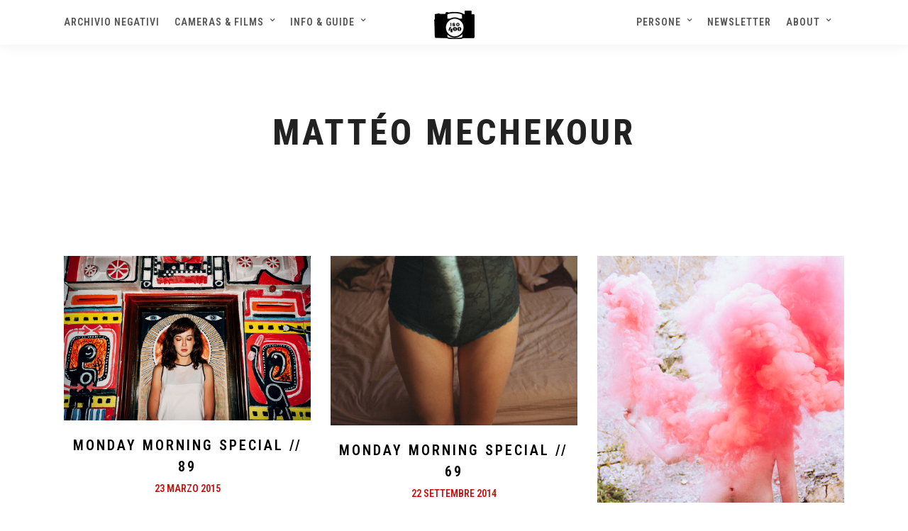

--- FILE ---
content_type: text/html; charset=UTF-8
request_url: https://www.iso400.it/tag/matteo-mechekour/
body_size: 14979
content:
<!DOCTYPE html>
<html lang="it-IT"  data-menu="centeralogo">
<head>

<link rel="profile" href="https://gmpg.org/xfn/11" />
<link rel="pingback" href="https://www.iso400.it/xmlrpc.php" />

			<link rel="shortcut icon" href="https://www.iso400.it/wp-content/uploads/2023/06/logo-iso400.png" />
 

			<script type="text/javascript" class="_iub_cs_skip">
				var _iub = _iub || {};
				_iub.csConfiguration = _iub.csConfiguration || {};
				_iub.csConfiguration.siteId = "2886899";
				_iub.csConfiguration.cookiePolicyId = "66368867";
			</script>
			<script class="_iub_cs_skip" src="https://cs.iubenda.com/sync/2886899.js"></script>
			<title>Mattéo Mechekour &#8211; Iso400 | Flea Found Photos</title>
<meta name='robots' content='max-image-preview:large' />
	<style>img:is([sizes="auto" i], [sizes^="auto," i]) { contain-intrinsic-size: 3000px 1500px }</style>
	<link rel='dns-prefetch' href='//cdn.iubenda.com' />
<link rel='dns-prefetch' href='//www.googletagmanager.com' />
<link rel='dns-prefetch' href='//fonts.googleapis.com' />
<link rel="alternate" type="application/rss+xml" title="Iso400 | Flea Found Photos &raquo; Feed" href="https://www.iso400.it/feed/" />
<link rel="alternate" type="application/rss+xml" title="Iso400 | Flea Found Photos &raquo; Feed dei commenti" href="https://www.iso400.it/comments/feed/" />
<meta charset="UTF-8" /><meta name="viewport" content="width=device-width, initial-scale=1, maximum-scale=1" /><meta name="format-detection" content="telephone=no"><link rel="alternate" type="application/rss+xml" title="Iso400 | Flea Found Photos &raquo; Mattéo Mechekour Feed del tag" href="https://www.iso400.it/tag/matteo-mechekour/feed/" />
<script type="text/javascript">
/* <![CDATA[ */
window._wpemojiSettings = {"baseUrl":"https:\/\/s.w.org\/images\/core\/emoji\/16.0.1\/72x72\/","ext":".png","svgUrl":"https:\/\/s.w.org\/images\/core\/emoji\/16.0.1\/svg\/","svgExt":".svg","source":{"concatemoji":"https:\/\/www.iso400.it\/wp-includes\/js\/wp-emoji-release.min.js"}};
/*! This file is auto-generated */
!function(s,n){var o,i,e;function c(e){try{var t={supportTests:e,timestamp:(new Date).valueOf()};sessionStorage.setItem(o,JSON.stringify(t))}catch(e){}}function p(e,t,n){e.clearRect(0,0,e.canvas.width,e.canvas.height),e.fillText(t,0,0);var t=new Uint32Array(e.getImageData(0,0,e.canvas.width,e.canvas.height).data),a=(e.clearRect(0,0,e.canvas.width,e.canvas.height),e.fillText(n,0,0),new Uint32Array(e.getImageData(0,0,e.canvas.width,e.canvas.height).data));return t.every(function(e,t){return e===a[t]})}function u(e,t){e.clearRect(0,0,e.canvas.width,e.canvas.height),e.fillText(t,0,0);for(var n=e.getImageData(16,16,1,1),a=0;a<n.data.length;a++)if(0!==n.data[a])return!1;return!0}function f(e,t,n,a){switch(t){case"flag":return n(e,"\ud83c\udff3\ufe0f\u200d\u26a7\ufe0f","\ud83c\udff3\ufe0f\u200b\u26a7\ufe0f")?!1:!n(e,"\ud83c\udde8\ud83c\uddf6","\ud83c\udde8\u200b\ud83c\uddf6")&&!n(e,"\ud83c\udff4\udb40\udc67\udb40\udc62\udb40\udc65\udb40\udc6e\udb40\udc67\udb40\udc7f","\ud83c\udff4\u200b\udb40\udc67\u200b\udb40\udc62\u200b\udb40\udc65\u200b\udb40\udc6e\u200b\udb40\udc67\u200b\udb40\udc7f");case"emoji":return!a(e,"\ud83e\udedf")}return!1}function g(e,t,n,a){var r="undefined"!=typeof WorkerGlobalScope&&self instanceof WorkerGlobalScope?new OffscreenCanvas(300,150):s.createElement("canvas"),o=r.getContext("2d",{willReadFrequently:!0}),i=(o.textBaseline="top",o.font="600 32px Arial",{});return e.forEach(function(e){i[e]=t(o,e,n,a)}),i}function t(e){var t=s.createElement("script");t.src=e,t.defer=!0,s.head.appendChild(t)}"undefined"!=typeof Promise&&(o="wpEmojiSettingsSupports",i=["flag","emoji"],n.supports={everything:!0,everythingExceptFlag:!0},e=new Promise(function(e){s.addEventListener("DOMContentLoaded",e,{once:!0})}),new Promise(function(t){var n=function(){try{var e=JSON.parse(sessionStorage.getItem(o));if("object"==typeof e&&"number"==typeof e.timestamp&&(new Date).valueOf()<e.timestamp+604800&&"object"==typeof e.supportTests)return e.supportTests}catch(e){}return null}();if(!n){if("undefined"!=typeof Worker&&"undefined"!=typeof OffscreenCanvas&&"undefined"!=typeof URL&&URL.createObjectURL&&"undefined"!=typeof Blob)try{var e="postMessage("+g.toString()+"("+[JSON.stringify(i),f.toString(),p.toString(),u.toString()].join(",")+"));",a=new Blob([e],{type:"text/javascript"}),r=new Worker(URL.createObjectURL(a),{name:"wpTestEmojiSupports"});return void(r.onmessage=function(e){c(n=e.data),r.terminate(),t(n)})}catch(e){}c(n=g(i,f,p,u))}t(n)}).then(function(e){for(var t in e)n.supports[t]=e[t],n.supports.everything=n.supports.everything&&n.supports[t],"flag"!==t&&(n.supports.everythingExceptFlag=n.supports.everythingExceptFlag&&n.supports[t]);n.supports.everythingExceptFlag=n.supports.everythingExceptFlag&&!n.supports.flag,n.DOMReady=!1,n.readyCallback=function(){n.DOMReady=!0}}).then(function(){return e}).then(function(){var e;n.supports.everything||(n.readyCallback(),(e=n.source||{}).concatemoji?t(e.concatemoji):e.wpemoji&&e.twemoji&&(t(e.twemoji),t(e.wpemoji)))}))}((window,document),window._wpemojiSettings);
/* ]]> */
</script>
<link rel='stylesheet' id='sc-style-css' href='https://www.iso400.it/wp-content/plugins/shortcodes-indep/css/sc-style.css' type='text/css' media='all' />
<style id='wp-emoji-styles-inline-css' type='text/css'>

	img.wp-smiley, img.emoji {
		display: inline !important;
		border: none !important;
		box-shadow: none !important;
		height: 1em !important;
		width: 1em !important;
		margin: 0 0.07em !important;
		vertical-align: -0.1em !important;
		background: none !important;
		padding: 0 !important;
	}
</style>
<link rel='stylesheet' id='wp-block-library-css' href='https://www.iso400.it/wp-includes/css/dist/block-library/style.min.css' type='text/css' media='all' />
<style id='classic-theme-styles-inline-css' type='text/css'>
/*! This file is auto-generated */
.wp-block-button__link{color:#fff;background-color:#32373c;border-radius:9999px;box-shadow:none;text-decoration:none;padding:calc(.667em + 2px) calc(1.333em + 2px);font-size:1.125em}.wp-block-file__button{background:#32373c;color:#fff;text-decoration:none}
</style>
<style id='global-styles-inline-css' type='text/css'>
:root{--wp--preset--aspect-ratio--square: 1;--wp--preset--aspect-ratio--4-3: 4/3;--wp--preset--aspect-ratio--3-4: 3/4;--wp--preset--aspect-ratio--3-2: 3/2;--wp--preset--aspect-ratio--2-3: 2/3;--wp--preset--aspect-ratio--16-9: 16/9;--wp--preset--aspect-ratio--9-16: 9/16;--wp--preset--color--black: #000000;--wp--preset--color--cyan-bluish-gray: #abb8c3;--wp--preset--color--white: #ffffff;--wp--preset--color--pale-pink: #f78da7;--wp--preset--color--vivid-red: #cf2e2e;--wp--preset--color--luminous-vivid-orange: #ff6900;--wp--preset--color--luminous-vivid-amber: #fcb900;--wp--preset--color--light-green-cyan: #7bdcb5;--wp--preset--color--vivid-green-cyan: #00d084;--wp--preset--color--pale-cyan-blue: #8ed1fc;--wp--preset--color--vivid-cyan-blue: #0693e3;--wp--preset--color--vivid-purple: #9b51e0;--wp--preset--gradient--vivid-cyan-blue-to-vivid-purple: linear-gradient(135deg,rgba(6,147,227,1) 0%,rgb(155,81,224) 100%);--wp--preset--gradient--light-green-cyan-to-vivid-green-cyan: linear-gradient(135deg,rgb(122,220,180) 0%,rgb(0,208,130) 100%);--wp--preset--gradient--luminous-vivid-amber-to-luminous-vivid-orange: linear-gradient(135deg,rgba(252,185,0,1) 0%,rgba(255,105,0,1) 100%);--wp--preset--gradient--luminous-vivid-orange-to-vivid-red: linear-gradient(135deg,rgba(255,105,0,1) 0%,rgb(207,46,46) 100%);--wp--preset--gradient--very-light-gray-to-cyan-bluish-gray: linear-gradient(135deg,rgb(238,238,238) 0%,rgb(169,184,195) 100%);--wp--preset--gradient--cool-to-warm-spectrum: linear-gradient(135deg,rgb(74,234,220) 0%,rgb(151,120,209) 20%,rgb(207,42,186) 40%,rgb(238,44,130) 60%,rgb(251,105,98) 80%,rgb(254,248,76) 100%);--wp--preset--gradient--blush-light-purple: linear-gradient(135deg,rgb(255,206,236) 0%,rgb(152,150,240) 100%);--wp--preset--gradient--blush-bordeaux: linear-gradient(135deg,rgb(254,205,165) 0%,rgb(254,45,45) 50%,rgb(107,0,62) 100%);--wp--preset--gradient--luminous-dusk: linear-gradient(135deg,rgb(255,203,112) 0%,rgb(199,81,192) 50%,rgb(65,88,208) 100%);--wp--preset--gradient--pale-ocean: linear-gradient(135deg,rgb(255,245,203) 0%,rgb(182,227,212) 50%,rgb(51,167,181) 100%);--wp--preset--gradient--electric-grass: linear-gradient(135deg,rgb(202,248,128) 0%,rgb(113,206,126) 100%);--wp--preset--gradient--midnight: linear-gradient(135deg,rgb(2,3,129) 0%,rgb(40,116,252) 100%);--wp--preset--font-size--small: 13px;--wp--preset--font-size--medium: 20px;--wp--preset--font-size--large: 36px;--wp--preset--font-size--x-large: 42px;--wp--preset--spacing--20: 0.44rem;--wp--preset--spacing--30: 0.67rem;--wp--preset--spacing--40: 1rem;--wp--preset--spacing--50: 1.5rem;--wp--preset--spacing--60: 2.25rem;--wp--preset--spacing--70: 3.38rem;--wp--preset--spacing--80: 5.06rem;--wp--preset--shadow--natural: 6px 6px 9px rgba(0, 0, 0, 0.2);--wp--preset--shadow--deep: 12px 12px 50px rgba(0, 0, 0, 0.4);--wp--preset--shadow--sharp: 6px 6px 0px rgba(0, 0, 0, 0.2);--wp--preset--shadow--outlined: 6px 6px 0px -3px rgba(255, 255, 255, 1), 6px 6px rgba(0, 0, 0, 1);--wp--preset--shadow--crisp: 6px 6px 0px rgba(0, 0, 0, 1);}:where(.is-layout-flex){gap: 0.5em;}:where(.is-layout-grid){gap: 0.5em;}body .is-layout-flex{display: flex;}.is-layout-flex{flex-wrap: wrap;align-items: center;}.is-layout-flex > :is(*, div){margin: 0;}body .is-layout-grid{display: grid;}.is-layout-grid > :is(*, div){margin: 0;}:where(.wp-block-columns.is-layout-flex){gap: 2em;}:where(.wp-block-columns.is-layout-grid){gap: 2em;}:where(.wp-block-post-template.is-layout-flex){gap: 1.25em;}:where(.wp-block-post-template.is-layout-grid){gap: 1.25em;}.has-black-color{color: var(--wp--preset--color--black) !important;}.has-cyan-bluish-gray-color{color: var(--wp--preset--color--cyan-bluish-gray) !important;}.has-white-color{color: var(--wp--preset--color--white) !important;}.has-pale-pink-color{color: var(--wp--preset--color--pale-pink) !important;}.has-vivid-red-color{color: var(--wp--preset--color--vivid-red) !important;}.has-luminous-vivid-orange-color{color: var(--wp--preset--color--luminous-vivid-orange) !important;}.has-luminous-vivid-amber-color{color: var(--wp--preset--color--luminous-vivid-amber) !important;}.has-light-green-cyan-color{color: var(--wp--preset--color--light-green-cyan) !important;}.has-vivid-green-cyan-color{color: var(--wp--preset--color--vivid-green-cyan) !important;}.has-pale-cyan-blue-color{color: var(--wp--preset--color--pale-cyan-blue) !important;}.has-vivid-cyan-blue-color{color: var(--wp--preset--color--vivid-cyan-blue) !important;}.has-vivid-purple-color{color: var(--wp--preset--color--vivid-purple) !important;}.has-black-background-color{background-color: var(--wp--preset--color--black) !important;}.has-cyan-bluish-gray-background-color{background-color: var(--wp--preset--color--cyan-bluish-gray) !important;}.has-white-background-color{background-color: var(--wp--preset--color--white) !important;}.has-pale-pink-background-color{background-color: var(--wp--preset--color--pale-pink) !important;}.has-vivid-red-background-color{background-color: var(--wp--preset--color--vivid-red) !important;}.has-luminous-vivid-orange-background-color{background-color: var(--wp--preset--color--luminous-vivid-orange) !important;}.has-luminous-vivid-amber-background-color{background-color: var(--wp--preset--color--luminous-vivid-amber) !important;}.has-light-green-cyan-background-color{background-color: var(--wp--preset--color--light-green-cyan) !important;}.has-vivid-green-cyan-background-color{background-color: var(--wp--preset--color--vivid-green-cyan) !important;}.has-pale-cyan-blue-background-color{background-color: var(--wp--preset--color--pale-cyan-blue) !important;}.has-vivid-cyan-blue-background-color{background-color: var(--wp--preset--color--vivid-cyan-blue) !important;}.has-vivid-purple-background-color{background-color: var(--wp--preset--color--vivid-purple) !important;}.has-black-border-color{border-color: var(--wp--preset--color--black) !important;}.has-cyan-bluish-gray-border-color{border-color: var(--wp--preset--color--cyan-bluish-gray) !important;}.has-white-border-color{border-color: var(--wp--preset--color--white) !important;}.has-pale-pink-border-color{border-color: var(--wp--preset--color--pale-pink) !important;}.has-vivid-red-border-color{border-color: var(--wp--preset--color--vivid-red) !important;}.has-luminous-vivid-orange-border-color{border-color: var(--wp--preset--color--luminous-vivid-orange) !important;}.has-luminous-vivid-amber-border-color{border-color: var(--wp--preset--color--luminous-vivid-amber) !important;}.has-light-green-cyan-border-color{border-color: var(--wp--preset--color--light-green-cyan) !important;}.has-vivid-green-cyan-border-color{border-color: var(--wp--preset--color--vivid-green-cyan) !important;}.has-pale-cyan-blue-border-color{border-color: var(--wp--preset--color--pale-cyan-blue) !important;}.has-vivid-cyan-blue-border-color{border-color: var(--wp--preset--color--vivid-cyan-blue) !important;}.has-vivid-purple-border-color{border-color: var(--wp--preset--color--vivid-purple) !important;}.has-vivid-cyan-blue-to-vivid-purple-gradient-background{background: var(--wp--preset--gradient--vivid-cyan-blue-to-vivid-purple) !important;}.has-light-green-cyan-to-vivid-green-cyan-gradient-background{background: var(--wp--preset--gradient--light-green-cyan-to-vivid-green-cyan) !important;}.has-luminous-vivid-amber-to-luminous-vivid-orange-gradient-background{background: var(--wp--preset--gradient--luminous-vivid-amber-to-luminous-vivid-orange) !important;}.has-luminous-vivid-orange-to-vivid-red-gradient-background{background: var(--wp--preset--gradient--luminous-vivid-orange-to-vivid-red) !important;}.has-very-light-gray-to-cyan-bluish-gray-gradient-background{background: var(--wp--preset--gradient--very-light-gray-to-cyan-bluish-gray) !important;}.has-cool-to-warm-spectrum-gradient-background{background: var(--wp--preset--gradient--cool-to-warm-spectrum) !important;}.has-blush-light-purple-gradient-background{background: var(--wp--preset--gradient--blush-light-purple) !important;}.has-blush-bordeaux-gradient-background{background: var(--wp--preset--gradient--blush-bordeaux) !important;}.has-luminous-dusk-gradient-background{background: var(--wp--preset--gradient--luminous-dusk) !important;}.has-pale-ocean-gradient-background{background: var(--wp--preset--gradient--pale-ocean) !important;}.has-electric-grass-gradient-background{background: var(--wp--preset--gradient--electric-grass) !important;}.has-midnight-gradient-background{background: var(--wp--preset--gradient--midnight) !important;}.has-small-font-size{font-size: var(--wp--preset--font-size--small) !important;}.has-medium-font-size{font-size: var(--wp--preset--font-size--medium) !important;}.has-large-font-size{font-size: var(--wp--preset--font-size--large) !important;}.has-x-large-font-size{font-size: var(--wp--preset--font-size--x-large) !important;}
:where(.wp-block-post-template.is-layout-flex){gap: 1.25em;}:where(.wp-block-post-template.is-layout-grid){gap: 1.25em;}
:where(.wp-block-columns.is-layout-flex){gap: 2em;}:where(.wp-block-columns.is-layout-grid){gap: 2em;}
:root :where(.wp-block-pullquote){font-size: 1.5em;line-height: 1.6;}
</style>
<link rel='stylesheet' id='contact-form-7-css' href='https://www.iso400.it/wp-content/plugins/contact-form-7/includes/css/styles.css' type='text/css' media='all' />
<link rel='stylesheet' id='grandphotography-reset-css-css' href='https://www.iso400.it/wp-content/themes/grandphotography/css/reset.css' type='text/css' media='all' />
<link rel='stylesheet' id='grandphotography-wordpress-css-css' href='https://www.iso400.it/wp-content/themes/grandphotography/css/wordpress.css' type='text/css' media='all' />
<link rel='stylesheet' id='grandphotography-animation-css-css' href='https://www.iso400.it/wp-content/themes/grandphotography/css/animation.css' type='text/css' media='all' />
<link rel='stylesheet' id='ilightbox-css' href='https://www.iso400.it/wp-content/themes/grandphotography/css/ilightbox/ilightbox.css' type='text/css' media='all' />
<link rel='stylesheet' id='jquery-ui-css' href='https://www.iso400.it/wp-content/themes/grandphotography/css/jqueryui/custom.css' type='text/css' media='all' />
<link rel='stylesheet' id='mediaelement-css' href='https://www.iso400.it/wp-includes/js/mediaelement/mediaelementplayer-legacy.min.css' type='text/css' media='all' />
<link rel='stylesheet' id='flexslider-css' href='https://www.iso400.it/wp-content/themes/grandphotography/js/flexslider/flexslider.css' type='text/css' media='all' />
<link rel='stylesheet' id='tooltipster-css' href='https://www.iso400.it/wp-content/themes/grandphotography/css/tooltipster.css' type='text/css' media='all' />
<link rel='stylesheet' id='odometer-theme-css' href='https://www.iso400.it/wp-content/themes/grandphotography/css/odometer-theme-minimal.css' type='text/css' media='all' />
<link rel='stylesheet' id='grandphotography-screen-css' href='https://www.iso400.it/wp-content/themes/grandphotography/css/screen.css' type='text/css' media='all' />
<link rel='stylesheet' id='grandphotography-centeralogo-css' href='https://www.iso400.it/wp-content/themes/grandphotography/css/menus/centeralogo.css' type='text/css' media='all' />
<link rel='stylesheet' id='fontawesome-css' href='https://www.iso400.it/wp-content/themes/grandphotography/css/font-awesome.min.css' type='text/css' media='all' />
<link rel='stylesheet' id='grandphotography-script-custom-css-css' href='https://www.iso400.it/wp-admin/admin-ajax.php?action=grandphotography_custom_css' type='text/css' media='all' />
<link rel='stylesheet' id='grandphotography-childtheme-css' href='https://www.iso400.it/wp-content/themes/grandphotography/style.css' type='text/css' media='all' />
<link rel='stylesheet' id='meks_instagram-widget-styles-css' href='https://www.iso400.it/wp-content/plugins/meks-easy-instagram-widget/css/widget.css' type='text/css' media='all' />
<link rel='stylesheet' id='grandphotography-script-responsive-css-css' href='https://www.iso400.it/wp-content/themes/grandphotography/css/grid.css' type='text/css' media='all' />
<link rel='stylesheet' id='kirki_google_fonts-css' href='https://fonts.googleapis.com/css?family=Roboto%3A600%2C600%2C400%2C500%2C800%2C600%2C100%2C100italic%2C300%2C300italic%2Cregular%2Citalic%2C500%2C500italic%2C700%2C700italic%2C900%2C900italic%7CRoboto+Condensed%3A600%2C600%2C400%2C500%2C800%2C600%2C300%2C300italic%2Cregular%2Citalic%2C700%2C700italic&#038;subset' type='text/css' media='all' />
<link rel='stylesheet' id='kirki-styles-global-css' href='https://www.iso400.it/wp-content/themes/grandphotography/modules/kirki/assets/css/kirki-styles.css' type='text/css' media='all' />
<style id='kirki-styles-global-inline-css' type='text/css'>
body, input[type=text], input[type=email], input[type=url], input[type=password], textarea{font-family:Roboto, Helvetica, Arial, sans-serif;}body{font-size:14px;}h1, h2, h3, h4, h5, h6, h7, .post_quote_title, label, strong[itemprop="author"], #page_content_wrapper .posts.blog li a, .page_content_wrapper .posts.blog li a, .readmore, .post_detail.single_post, .page_tagline, #gallery_caption .tg_caption .tg_desc, #filter_selected, #autocomplete li strong{font-family:"Roboto Condensed", Helvetica, Arial, sans-serif;}h1, h2, h3, h4, h5, h6, h7, #autocomplete li strong{font-weight:600;letter-spacing:3px;}h1{font-size:34px;}h2{font-size:30px;}h3{font-size:26px;}h4{font-size:22px;}h5{font-size:18px;}h6{font-size:16px;}body, #wrapper, #page_content_wrapper.fixed, #gallery_lightbox h2, .slider_wrapper .gallery_image_caption h2, #body_loading_screen, h3#reply-title span, .overlay_gallery_wrapper, .progress_bar_holder, .pricing_wrapper_border, .pagination a, .pagination span, #captcha-wrap .text-box input, .flex-direction-nav a, #toTop, .blog_promo_title h6, #supersized li, #gallery_caption .tg_caption, #horizontal_gallery_wrapper .image_caption, #page_caption.hasbg .page_title_wrapper .page_title_inner{background-color:#ffffff;}#gallery_expand{border-bottom-color:#ffffff;}body, .pagination a, #gallery_lightbox h2, .slider_wrapper .gallery_image_caption h2, .post_info a, #page_content_wrapper.split #copyright, .page_content_wrapper.split #copyright, .ui-state-default a, .ui-state-default a:link, .ui-state-default a:visited{color:#4c4c4c;}::selection{background-color:#4c4c4c;}::-webkit-input-placeholder{color:#4c4c4c;}::-moz-placeholder{color:#4c4c4c;}:-ms-input-placeholder{color:#4c4c4c;}a, .post_detail.single_post, .post_info_cat{color:#cd0e0e;}.flex-control-paging li a.flex-active{background-color:#cd0e0e;border-color:#cd0e0e;}a:hover, a:active, .post_info_comment a i{color:#eaea23;}h1, h2, h3, h4, h5, h6, h7, pre, code, tt, blockquote, .post_header h5 a, .post_header h3 a, .post_header.grid h6 a, .post_header.fullwidth h4 a, .post_header h5 a, blockquote, .site_loading_logo_item i, .ppb_subtitle, .woocommerce .woocommerce-ordering select, .woocommerce #page_content_wrapper a.button, .woocommerce.columns-4 ul.products li.product a.add_to_cart_button, .woocommerce.columns-4 ul.products li.product a.add_to_cart_button:hover, .ui-accordion .ui-accordion-header a, .tabs .ui-state-active a, body.woocommerce div.product .woocommerce-tabs ul.tabs li.active a, body.woocommerce-page div.product .woocommerce-tabs ul.tabs li.active a, body.woocommerce #content div.product .woocommerce-tabs ul.tabs li.active a, body.woocommerce-page #content div.product .woocommerce-tabs ul.tabs li.active a, .woocommerce div.product .woocommerce-tabs ul.tabs li a, .post_header h5 a, .post_header h6 a, .flex-direction-nav a:before, #toTop, .social_share_button_wrapper .social_post_view .view_number, .social_share_button_wrapper .social_post_share_count .share_number, .portfolio_post_previous a, .portfolio_post_next a, #filter_selected, #autocomplete li strong{color:#000000;}body.page.page-template-gallery-archive-split-screen-php #fp-nav li .active span, body.tax-gallerycat #fp-nav li .active span, body.page.page-template-portfolio-fullscreen-split-screen-php #fp-nav li .active span, body.page.tax-portfolioset #fp-nav li .active span, body.page.page-template-gallery-archive-split-screen-php #fp-nav ul li a span, body.tax-gallerycat #fp-nav ul li a span, body.page.page-template-portfolio-fullscreen-split-screen-php #fp-nav ul li a span, body.page.tax-portfolioset #fp-nav ul li a span{background-color:#000000;}#social_share_wrapper, hr, #social_share_wrapper, .post.type-post, #page_content_wrapper .sidebar .content .sidebar_widget li h2.widgettitle, h2.widgettitle, h5.widgettitle, .comment .right, .widget_tag_cloud div a, .meta-tags a, .tag_cloud a, #footer, #post_more_wrapper, .woocommerce ul.products li.product, .woocommerce-page ul.products li.product, .woocommerce ul.products li.product .price, .woocommerce-page ul.products li.product .price, #page_content_wrapper .inner .sidebar_content, #page_content_wrapper .inner .sidebar_content.left_sidebar, .ajax_close, .ajax_next, .ajax_prev, .portfolio_next, .portfolio_prev, .portfolio_next_prev_wrapper.video .portfolio_prev, .portfolio_next_prev_wrapper.video .portfolio_next, .separated, .blog_next_prev_wrapper, #post_more_wrapper h5, #ajax_portfolio_wrapper.hidding, #ajax_portfolio_wrapper.visible, .tabs.vertical .ui-tabs-panel, .ui-tabs.vertical.right .ui-tabs-nav li, .woocommerce div.product .woocommerce-tabs ul.tabs li, .woocommerce #content div.product .woocommerce-tabs ul.tabs li, .woocommerce-page div.product .woocommerce-tabs ul.tabs li, .woocommerce-page #content div.product .woocommerce-tabs ul.tabs li, .woocommerce div.product .woocommerce-tabs .panel, .woocommerce-page div.product .woocommerce-tabs .panel, .woocommerce #content div.product .woocommerce-tabs .panel, .woocommerce-page #content div.product .woocommerce-tabs .panel, .woocommerce table.shop_table, .woocommerce-page table.shop_table, table tr td, .woocommerce .cart-collaterals .cart_totals, .woocommerce-page .cart-collaterals .cart_totals, .woocommerce .cart-collaterals .shipping_calculator, .woocommerce-page .cart-collaterals .shipping_calculator, .woocommerce .cart-collaterals .cart_totals tr td, .woocommerce .cart-collaterals .cart_totals tr th, .woocommerce-page .cart-collaterals .cart_totals tr td, .woocommerce-page .cart-collaterals .cart_totals tr th, table tr th, .woocommerce #payment, .woocommerce-page #payment, .woocommerce #payment ul.payment_methods li, .woocommerce-page #payment ul.payment_methods li, .woocommerce #payment div.form-row, .woocommerce-page #payment div.form-row, .ui-tabs li:first-child, .ui-tabs .ui-tabs-nav li, .ui-tabs.vertical .ui-tabs-nav li, .ui-tabs.vertical.right .ui-tabs-nav li.ui-state-active, .ui-tabs.vertical .ui-tabs-nav li:last-child, #page_content_wrapper .inner .sidebar_wrapper ul.sidebar_widget li.widget_nav_menu ul.menu li.current-menu-item a, .page_content_wrapper .inner .sidebar_wrapper ul.sidebar_widget li.widget_nav_menu ul.menu li.current-menu-item a, .pricing_wrapper, .pricing_wrapper li, .ui-accordion .ui-accordion-header, .ui-accordion .ui-accordion-content, #page_content_wrapper .sidebar .content .sidebar_widget li h2.widgettitle:before, h2.widgettitle:before, #autocomplete, .ppb_blog_minimal .one_third_bg, #page_content_wrapper .sidebar .content .sidebar_widget li h2.widgettitle, h2.widgettitle, h5.event_title, .tabs .ui-tabs-panel, .ui-tabs .ui-tabs-nav li, .ui-tabs li:first-child, .ui-tabs.vertical .ui-tabs-nav li:last-child, .woocommerce .woocommerce-ordering select, .woocommerce div.product .woocommerce-tabs ul.tabs li.active, .woocommerce-page div.product .woocommerce-tabs ul.tabs li.active, .woocommerce #content div.product .woocommerce-tabs ul.tabs li.active, .woocommerce-page #content div.product .woocommerce-tabs ul.tabs li.active, .woocommerce-page table.cart th, table.shop_table thead tr th, hr.title_break, .overlay_gallery_border, #page_content_wrapper.split #copyright, .page_content_wrapper.split #copyright, .post.type-post, .events.type-events, h5.event_title, .post_header h5.event_title, .client_archive_wrapper, #page_content_wrapper .sidebar .content .sidebar_widget li.widget, .page_content_wrapper .sidebar .content .sidebar_widget li.widget, hr.title_break.bold, blockquote, .social_share_button_wrapper, .social_share_button_wrapper, .three_cols.gallery .element.photoframe.border{border-color:#e7e7e7;}input[type=text], input[type=password], input[type=email], input[type=url], input[type=tel], textarea{background-color:#ffffff;color:#555555;border-color:#cccccc;}input[type=text]:focus, input[type=password]:focus, input[type=email]:focus, input[type=url]:focus, textarea:focus{border-color:#999999;}input[type=submit], input[type=button], a.button, .button, .woocommerce .page_slider a.button, a.button.fullwidth, .woocommerce-page div.product form.cart .button, .woocommerce #respond input#submit.alt, .woocommerce a.button.alt, .woocommerce button.button.alt, .woocommerce input.button.alt{font-family:"Roboto Condensed", Helvetica, Arial, sans-serif;}input[type=submit], input[type=button], a.button, .button, .pagination span, .pagination a:hover, .woocommerce .footer_bar .button, .woocommerce .footer_bar .button:hover, .woocommerce-page div.product form.cart .button, .woocommerce #respond input#submit.alt, .woocommerce a.button.alt, .woocommerce button.button.alt, .woocommerce input.button.alt, .post_type_icon, .header_cart_wrapper .cart_count, .filter li a:hover, .filter li a.active, #portfolio_wall_filters li a.active,  #portfolio_wall_filters li a:hover, .comment_box, .one_half.gallery2 .portfolio_type_wrapper, .one_third.gallery3 .portfolio_type_wrapper, .one_fourth.gallery4 .portfolio_type_wrapper, .one_fifth.gallery5 .portfolio_type_wrapper, .portfolio_type_wrapper{background-color:#8d9199;}.pagination span, .pagination a:hover, .button.ghost, .button.ghost:hover, .button.ghost:active, .readmore{border-color:#8d9199;}.comment_box:before, .comment_box:after{border-top-color:#8d9199;}.button.ghost, .button.ghost:hover, .button.ghost:active, .readmore, .infinite_load_more{color:#8d9199;}input[type=submit], input[type=button], a.button, .button, .pagination a:hover, .woocommerce .footer_bar .button , .woocommerce .footer_bar .button:hover, .woocommerce-page div.product form.cart .button, .woocommerce #respond input#submit.alt, .woocommerce a.button.alt, .woocommerce button.button.alt, .woocommerce input.button.alt, .post_type_icon, .header_cart_wrapper .cart_count, .filter li a:hover, .filter li a.active, #portfolio_wall_filters li a.active,  #portfolio_wall_filters li a:hover, .comment_box, .one_half.gallery2 .portfolio_type_wrapper, .one_third.gallery3 .portfolio_type_wrapper, .one_fourth.gallery4 .portfolio_type_wrapper, .one_fifth.gallery5 .portfolio_type_wrapper, .portfolio_type_wrapper{color:#ffffff;}input[type=submit], input[type=button], a.button, .button, .pagination a:hover, .woocommerce .footer_bar .button , .woocommerce .footer_bar .button:hover, .woocommerce-page div.product form.cart .button, .woocommerce #respond input#submit.alt, .woocommerce a.button.alt, .woocommerce button.button.alt, .woocommerce input.button.alt, .infinite_load_more{border-color:#8d9199;}.frame_top, .frame_bottom, .frame_left, .frame_right{background:#ffffff;}body.tg_boxed{background-color:#f0f0f0;}#menu_wrapper .nav ul li a, #menu_wrapper div .nav li > a{font-family:"Roboto Condensed", Helvetica, Arial, sans-serif;font-weight:600;letter-spacing:1px;text-transform:uppercase;}#menu_wrapper .nav ul li a, #menu_wrapper div .nav li > a, .header_cart_wrapper i{font-size:14px;}#menu_wrapper .nav ul li a, #menu_wrapper div .nav li > a, html[data-menu=centeralogo] #logo_right_button{padding-top:20px;padding-bottom:20px;}.top_bar{background-color:#ffffff;}#menu_wrapper .nav ul li a, #menu_wrapper div .nav li > a, .header_cart_wrapper a, #page_share, #gallery_download, .view_fullscreen_wrapper a{color:#555555;}#mobile_nav_icon{border-color:#555555;}#menu_wrapper .nav ul li a.hover, #menu_wrapper .nav ul li a:hover, #menu_wrapper div .nav li a.hover, #menu_wrapper div .nav li a:hover{color:#485a71;border-color:#485a71;}#menu_wrapper div .nav > li.current-menu-item > a, #menu_wrapper div .nav > li.current-menu-parent > a, #menu_wrapper div .nav > li.current-menu-ancestor > a, #menu_wrapper div .nav li ul li.current-menu-item a, #menu_wrapper div .nav li.current-menu-parent  ul li.current-menu-item a, .header_cart_wrapper a:active, #page_share:active, #gallery_download:active, .view_fullscreen_wrapper a:active{color:#485a71;}#menu_wrapper div .nav > li.current-menu-item > a, #menu_wrapper div .nav > li.current-menu-parent > a, #menu_wrapper div .nav > li.current-menu-ancestor > a, #menu_wrapper div .nav li ul li.current-menu-item a, #menu_wrapper div .nav li.current-menu-parent  ul li.current-menu-item a{border-color:#485a71;}.top_bar, #page_caption, #nav_wrapper{border-color:#ffffff;}#menu_wrapper .nav ul li ul li a, #menu_wrapper div .nav li ul li a, #menu_wrapper div .nav li.current-menu-parent ul li a{font-size:12px;font-weight:400;letter-spacing:1px;text-transform:uppercase;}#menu_wrapper .nav ul li ul li a, #menu_wrapper div .nav li ul li a, #menu_wrapper div .nav li.current-menu-parent ul li a, #menu_wrapper div .nav li.current-menu-parent ul li.current-menu-item a, #menu_wrapper .nav ul li.megamenu ul li ul li a, #menu_wrapper div .nav li.megamenu ul li ul li a{color:#777777;}#menu_wrapper .nav ul li ul li a:hover, #menu_wrapper div .nav li ul li a:hover, #menu_wrapper div .nav li.current-menu-parent ul li a:hover, #menu_wrapper .nav ul li.megamenu ul li ul li a:hover, #menu_wrapper div .nav li.megamenu ul li ul li a:hover, #menu_wrapper .nav ul li.megamenu ul li ul li a:active, #menu_wrapper div .nav li.megamenu ul li ul li a:active, #menu_wrapper div .nav li.current-menu-parent ul li.current-menu-item  a:hover{color:#485a71;}#menu_wrapper .nav ul li ul li a:hover, #menu_wrapper div .nav li ul li a:hover, #menu_wrapper div .nav li.current-menu-parent ul li a:hover, #menu_wrapper .nav ul li.megamenu ul li ul li a:hover, #menu_wrapper div .nav li.megamenu ul li ul li a:hover, #menu_wrapper .nav ul li.megamenu ul li ul li a:active, #menu_wrapper div .nav li.megamenu ul li ul li a:active{background:#ffffff;}#menu_wrapper .nav ul li ul, #menu_wrapper div .nav li ul{background:#ffffff;border-color:#e7e7e7;}#menu_wrapper div .nav li.megamenu ul li > a, #menu_wrapper div .nav li.megamenu ul li > a:hover, #menu_wrapper div .nav li.megamenu ul li > a:active, #menu_wrapper div .nav li.megamenu ul li.current-menu-item > a{color:#485a71;}#menu_wrapper div .nav li.megamenu ul li{border-color:#e7e7e7;}.above_top_bar{background:#222222;}#top_menu li a, .top_contact_info, .top_contact_info i, .top_contact_info a, .top_contact_info a:hover, .top_contact_info a:active{color:#ffffff;}.mobile_main_nav li a, #sub_menu li a{font-family:"Roboto Condensed", Helvetica, Arial, sans-serif;font-size:22px;font-weight:500;text-transform:uppercase;letter-spacing:0px;}.mobile_menu_wrapper{background-color:#ffffff;}.mobile_main_nav li a, #sub_menu li a, .mobile_menu_wrapper .sidebar_wrapper a, .mobile_menu_wrapper .sidebar_wrapper, #close_mobile_menu i, .mobile_menu_wrapper .mobile_menu_content .social_wrapper ul li a{color:#222222;}.mobile_main_nav li a:hover, .mobile_main_nav li a:active, #sub_menu li a:hover, #sub_menu li a:active, .mobile_menu_wrapper .sidebar_wrapper h2.widgettitle, .mobile_menu_wrapper .mobile_menu_content .social_wrapper ul li a:hover{color:#222222;}.mobile_menu_wrapper #searchform input[type=text]{background:#ffffff;}.mobile_menu_wrapper #searchform input[type=text], .mobile_menu_wrapper #searchform button i{color:#222222;}.mobile_menu_wrapper #searchform ::-webkit-input-placeholder{color:#222222;}.mobile_menu_wrapper #searchform ::-moz-placeholder{color:#222222;}.mobile_menu_wrapper #searchform :-ms-input-placeholder{color:#222222;}#page_caption.hasbg{height:70vh;}#page_caption{background-color:#ffffff;padding-top:87px;padding-bottom:95px;}#page_caption h1, .ppb_title{font-size:50px;}#page_caption h1, .ppb_title, .post_caption h1{font-weight:800;text-transform:uppercase;letter-spacing:4px;color:#222222;}h2.ppb_title{font-size:30px;text-transform:uppercase;}.page_tagline, .post_header .post_detail, .recent_post_detail, .post_detail, .thumb_content span, .portfolio_desc .portfolio_excerpt, .testimonial_customer_position, .testimonial_customer_company, .post_detail.single_post, #gallery_caption .tg_caption .tg_desc{color:#8d9199;}.page_tagline, .post_header .post_detail, .recent_post_detail, .post_detail, .thumb_content span, .portfolio_desc .portfolio_excerpt, .testimonial_customer_position, .testimonial_customer_company{font-size:14px;}.page_tagline{font-weight:600;}.post_header .post_detail, .recent_post_detail, .post_detail, .thumb_content span, .portfolio_desc .portfolio_excerpt, .testimonial_customer_position, .testimonial_customer_company{letter-spacing:0px;text-transform:uppercase;}#page_content_wrapper .sidebar .content .sidebar_widget li h2.widgettitle, h2.widgettitle, h5.widgettitle{font-family:"Roboto Condensed", Helvetica, Arial, sans-serif;font-size:16px;font-weight:600;letter-spacing:2px;text-transform:uppercase;color:#222222;}#page_content_wrapper .inner .sidebar_wrapper .sidebar .content, .page_content_wrapper .inner .sidebar_wrapper .sidebar .content{color:#222222;}#page_content_wrapper .inner .sidebar_wrapper a:not(.button), .page_content_wrapper .inner .sidebar_wrapper a:not(.button){color:#8d9199;}#page_content_wrapper .inner .sidebar_wrapper a:hover:not(.button), #page_content_wrapper .inner .sidebar_wrapper a:active:not(.button), .page_content_wrapper .inner .sidebar_wrapper a:hover:not(.button), .page_content_wrapper .inner .sidebar_wrapper a:active:not(.button){color:#485a71;}.footer_bar, #footer{background-color:#f5f5f5;}#footer, #copyright, #footer_menu li a, #footer_menu li a:hover, #footer_menu li a:active{color:#222222;}#copyright a, #copyright a:active, #footer a, #footer a:active{color:#222222;}#copyright a:hover, #footer a:hover, .social_wrapper ul li a:hover{color:#222222;}.footer_bar_wrapper, .footer_bar{border-color:#f5f5f5;}.footer_bar_wrapper .social_wrapper ul li a{color:#222222;}#page_content_wrapper .inner .sidebar_content.full_width.photoframe, .ppb_wrapper .sidebar_content.full_width.photoframe, html[data-style=photoframe] body #wrapper, #page_content_wrapper.split.photoframe, body.woocommerce-page #wrapper, .term_link{background-color:#f9f9f9;}.post_info_cat a{color:#8d9199;}
</style>

<script  type="text/javascript" class=" _iub_cs_skip" type="text/javascript" id="iubenda-head-inline-scripts-0">
/* <![CDATA[ */
            var _iub = _iub || [];
            _iub.csConfiguration ={"floatingPreferencesButtonDisplay":"bottom-right","lang":"it","siteId":"2886899","cookiePolicyId":"66368867","whitelabel":false,"invalidateConsentWithoutLog":true,"banner":{"closeButtonDisplay":false,"listPurposes":true,"explicitWithdrawal":true,"rejectButtonDisplay":true,"acceptButtonDisplay":true,"customizeButtonDisplay":true,"closeButtonRejects":true,"position":"float-bottom-center","style":"dark"},"perPurposeConsent":true,"countryDetection":true,"gdprAppliesGlobally":false,"enableTcf":true,"tcfPurposes":{"1":true,"2":"consent_only","3":"consent_only","4":"consent_only","5":"consent_only","6":"consent_only","7":"consent_only","8":"consent_only","9":"consent_only","10":"consent_only"}}; 
/* ]]> */
</script>
<script  type="text/javascript" class=" _iub_cs_skip" type="text/javascript" src="//cdn.iubenda.com/cs/tcf/stub-v2.js" id="iubenda-head-scripts-0-js"></script>
<script  type="text/javascript" class=" _iub_cs_skip" type="text/javascript" src="//cdn.iubenda.com/cs/tcf/safe-tcf-v2.js" id="iubenda-head-scripts-1-js"></script>
<script  type="text/javascript" charset="UTF-8" async="" class=" _iub_cs_skip" type="text/javascript" src="//cdn.iubenda.com/cs/iubenda_cs.js" id="iubenda-head-scripts-2-js"></script>
<script type="text/javascript" src="https://www.iso400.it/wp-includes/js/jquery/jquery.min.js" id="jquery-core-js"></script>
<script type="text/javascript" src="https://www.iso400.it/wp-includes/js/jquery/jquery-migrate.min.js" id="jquery-migrate-js"></script>

<!-- Snippet del tag Google (gtag.js) aggiunto da Site Kit -->
<!-- Snippet Google Analytics aggiunto da Site Kit -->
<script type="text/javascript" src="https://www.googletagmanager.com/gtag/js?id=G-3GMLL0CPYD" id="google_gtagjs-js" async></script>
<script type="text/javascript" id="google_gtagjs-js-after">
/* <![CDATA[ */
window.dataLayer = window.dataLayer || [];function gtag(){dataLayer.push(arguments);}
gtag("set","linker",{"domains":["www.iso400.it"]});
gtag("js", new Date());
gtag("set", "developer_id.dZTNiMT", true);
gtag("config", "G-3GMLL0CPYD");
/* ]]> */
</script>
<link rel="https://api.w.org/" href="https://www.iso400.it/wp-json/" /><link rel="alternate" title="JSON" type="application/json" href="https://www.iso400.it/wp-json/wp/v2/tags/1537" /><meta name="generator" content="Site Kit by Google 1.168.0" /><script async src="https://pagead2.googlesyndication.com/pagead/js/adsbygoogle.js?client=ca-pub-3524470235103470"
     crossorigin="anonymous"></script>
<!-- Meta tag Google AdSense aggiunti da Site Kit -->
<meta name="google-adsense-platform-account" content="ca-host-pub-2644536267352236">
<meta name="google-adsense-platform-domain" content="sitekit.withgoogle.com">
<!-- Fine dei meta tag Google AdSense aggiunti da Site Kit -->
<meta name="generator" content="Powered by Slider Revolution 6.6.20 - responsive, Mobile-Friendly Slider Plugin for WordPress with comfortable drag and drop interface." />
<script>function setREVStartSize(e){
			//window.requestAnimationFrame(function() {
				window.RSIW = window.RSIW===undefined ? window.innerWidth : window.RSIW;
				window.RSIH = window.RSIH===undefined ? window.innerHeight : window.RSIH;
				try {
					var pw = document.getElementById(e.c).parentNode.offsetWidth,
						newh;
					pw = pw===0 || isNaN(pw) || (e.l=="fullwidth" || e.layout=="fullwidth") ? window.RSIW : pw;
					e.tabw = e.tabw===undefined ? 0 : parseInt(e.tabw);
					e.thumbw = e.thumbw===undefined ? 0 : parseInt(e.thumbw);
					e.tabh = e.tabh===undefined ? 0 : parseInt(e.tabh);
					e.thumbh = e.thumbh===undefined ? 0 : parseInt(e.thumbh);
					e.tabhide = e.tabhide===undefined ? 0 : parseInt(e.tabhide);
					e.thumbhide = e.thumbhide===undefined ? 0 : parseInt(e.thumbhide);
					e.mh = e.mh===undefined || e.mh=="" || e.mh==="auto" ? 0 : parseInt(e.mh,0);
					if(e.layout==="fullscreen" || e.l==="fullscreen")
						newh = Math.max(e.mh,window.RSIH);
					else{
						e.gw = Array.isArray(e.gw) ? e.gw : [e.gw];
						for (var i in e.rl) if (e.gw[i]===undefined || e.gw[i]===0) e.gw[i] = e.gw[i-1];
						e.gh = e.el===undefined || e.el==="" || (Array.isArray(e.el) && e.el.length==0)? e.gh : e.el;
						e.gh = Array.isArray(e.gh) ? e.gh : [e.gh];
						for (var i in e.rl) if (e.gh[i]===undefined || e.gh[i]===0) e.gh[i] = e.gh[i-1];
											
						var nl = new Array(e.rl.length),
							ix = 0,
							sl;
						e.tabw = e.tabhide>=pw ? 0 : e.tabw;
						e.thumbw = e.thumbhide>=pw ? 0 : e.thumbw;
						e.tabh = e.tabhide>=pw ? 0 : e.tabh;
						e.thumbh = e.thumbhide>=pw ? 0 : e.thumbh;
						for (var i in e.rl) nl[i] = e.rl[i]<window.RSIW ? 0 : e.rl[i];
						sl = nl[0];
						for (var i in nl) if (sl>nl[i] && nl[i]>0) { sl = nl[i]; ix=i;}
						var m = pw>(e.gw[ix]+e.tabw+e.thumbw) ? 1 : (pw-(e.tabw+e.thumbw)) / (e.gw[ix]);
						newh =  (e.gh[ix] * m) + (e.tabh + e.thumbh);
					}
					var el = document.getElementById(e.c);
					if (el!==null && el) el.style.height = newh+"px";
					el = document.getElementById(e.c+"_wrapper");
					if (el!==null && el) {
						el.style.height = newh+"px";
						el.style.display = "block";
					}
				} catch(e){
					console.log("Failure at Presize of Slider:" + e)
				}
			//});
		  };</script>
		<style type="text/css" id="wp-custom-css">
			body.page-template-blog_g-php .post.type-post,body.error404 .post.type-post,body.page-template-galleries-php .galleries.type-galleries,body.tax-gallerycat .galleries.type-galleries,.ppb_blog_posts .post.type-post,body.archive #blog_grid_wrapper .post.last {
    float: right;
    width: 31.66%;
    float: right;
    margin-right: 0;
    margin-bottom: 50px;
    margin-top: 0
}
.slide_post_wrapper .post_info_comment
{
	display:none;
}



#post_featured_slider li .slider_image .slide_post .slide_post_wrapper, .ppb_blog_slider .slider_wrapper li .slider_image .slide_post .slide_post_wrapper {
	opacity: 85%;
}

.wp-block-image figure {
    margin: 0;
    margin-top: 0px;
    margin-right: 0px;
    margin-bottom: 1em;
    margin-left: 0px;
}




.manu-archivio {
	font-weight: 600;
    text-transform: uppercase;
    color: #222222;
    font-family: 'Roboto condensed';
}

.page-id-15626 #page_caption {

display: none;

}

		</style>
		</head>

<body data-rsssl=1 class="archive tag tag-matteo-mechekour tag-1537 wp-theme-grandphotography wp-child-theme-grandphotography-child">

		<input type="hidden" id="pp_menu_layout" name="pp_menu_layout" value="centeralogo"/>
	<input type="hidden" id="pp_enable_right_click" name="pp_enable_right_click" value=""/>
	<input type="hidden" id="pp_enable_dragging" name="pp_enable_dragging" value=""/>
	<input type="hidden" id="pp_image_path" name="pp_image_path" value="https://www.iso400.it/wp-content/themes/grandphotography/images/"/>
	<input type="hidden" id="pp_homepage_url" name="pp_homepage_url" value="https://www.iso400.it/"/>
	<input type="hidden" id="grandphotography_ajax_search" name="grandphotography_ajax_search" value=""/>
	<input type="hidden" id="pp_fixed_menu" name="pp_fixed_menu" value="1"/>
	<input type="hidden" id="tg_smart_fixed_menu" name="tg_smart_fixed_menu" value="1"/>
	<input type="hidden" id="tg_sidebar_sticky" name="tg_sidebar_sticky" value=""/>
	<input type="hidden" id="pp_topbar" name="pp_topbar" value=""/>
	<input type="hidden" id="post_client_column" name="post_client_column" value="4"/>
	<input type="hidden" id="pp_back" name="pp_back" value="Back"/>
	<input type="hidden" id="pp_page_title_img_blur" name="pp_page_title_img_blur" value=""/>
	<input type="hidden" id="tg_portfolio_filterable" name="tg_portfolio_filterable" value="1"/>
	<input type="hidden" id="tg_flow_enable_reflection" name="tg_flow_enable_reflection" value=""/>
	<input type="hidden" id="tg_lightbox_skin" name="tg_lightbox_skin" value="metro-black"/>
	<input type="hidden" id="tg_lightbox_thumbnails" name="tg_lightbox_thumbnails" value="horizontal"/>
	<input type="hidden" id="tg_lightbox_thumbnails_display" name="tg_lightbox_thumbnails_display" value="1"/>
	<input type="hidden" id="tg_lightbox_opacity" name="tg_lightbox_opacity" value="0.8"/>
	<input type="hidden" id="tg_lightbox_enable" name="tg_lightbox_enable" value="1"/>
	<input type="hidden" id="tg_fixed_menu_color" name="tg_fixed_menu_color" value="dark"/>
	
		<input type="hidden" id="tg_live_builder" name="tg_live_builder" value="0"/>
	
		<input type="hidden" id="pp_footer_style" name="pp_footer_style" value="1"/>
	
	<!-- Begin mobile menu -->
<a id="close_mobile_menu" href="javascript:;"></a>


<div class="mobile_menu_wrapper">
	<a id="mobile_menu_close" href="javascript:;" class="button"><i class="fa fa-close"></i></a>

	<div class="mobile_menu_content">
    	<form method="get" name="searchform" id="searchform" action="https://www.iso400.it//">
	    <div>
	    	<input type="text" value="" name="s" id="s" autocomplete="off" placeholder="Search..."/>
	    	<button>
	        	<i class="fa fa-search"></i>
	        </button>
	    </div>
	    <div id="autocomplete"></div>
	</form>
		
		
		
    <div class="menu-mobile-container"><ul id="mobile_main_menu" class="mobile_main_nav"><li id="menu-item-15063" class="menu-item menu-item-type-post_type menu-item-object-page menu-item-15063"><a href="https://www.iso400.it/archivio-negativi/">Archivio Negativi</a></li>
<li id="menu-item-14836" class="menu-item menu-item-type-taxonomy menu-item-object-category menu-item-14836"><a href="https://www.iso400.it/category/cameras-films/">Cameras &amp; Films</a></li>
<li id="menu-item-14838" class="menu-item menu-item-type-taxonomy menu-item-object-category menu-item-14838"><a href="https://www.iso400.it/category/info-guide/">Info &amp; Guide</a></li>
<li id="menu-item-16111" class="menu-item menu-item-type-post_type menu-item-object-page menu-item-16111"><a href="https://www.iso400.it/la-newsletter/">Newsletter</a></li>
<li id="menu-item-14843" class="menu-item menu-item-type-post_type menu-item-object-page menu-item-14843"><a href="https://www.iso400.it/il-progetto/">Il progetto Iso400</a></li>
</ul></div>    
    <!-- Begin side menu sidebar -->
    <div class="page_content_wrapper">
    	<div class="sidebar_wrapper">
            <div class="sidebar">
            
            	<div class="content">
            
            		<ul class="sidebar_widget">
            		            		</ul>
            	
            	</div>
        
            </div>
    	</div>
    </div>
    <!-- End side menu sidebar -->
    
    <div class="social_wrapper">
    <ul>
    	    	    	    	    	    	    	    	    	                            </ul>
</div>    </div>
</div>
<!-- End mobile menu -->
	<!-- Begin template wrapper -->
			<div id="wrapper" class=" ">
	
	
<div class="header_style_wrapper">
<!-- End top bar -->

<div class="top_bar ">
    <div class="standard_wrapper">
    	<!-- Begin logo -->
    	<div id="logo_wrapper">
    	
    	    	<div id="logo_normal" class="logo_container">
    		<div class="logo_align">
	    	    <a id="custom_logo" class="logo_wrapper default" href="https://www.iso400.it/">
	    	    						<img src="https://www.iso400.it/wp-content/uploads/2023/06/logo-iso400-80.png" alt="" width="57" height="40"/>
						    	    </a>
    		</div>
    	</div>
    	    	
    	    	<!-- End logo -->
    	
        <div id="menu_wrapper">
	        <div id="nav_wrapper">
	        	<div class="nav_wrapper_inner">
	        		<div id="menu_border_wrapper">
	        			<div class="menu-navigation-sinistra-container"><ul id="main_menu" class="nav"><li id="menu-item-15062" class="menu-item menu-item-type-post_type menu-item-object-page menu-item-15062"><a href="https://www.iso400.it/archivio-negativi/">Archivio Negativi</a></li>
<li id="menu-item-28" class="menu-item menu-item-type-taxonomy menu-item-object-category menu-item-has-children arrow menu-item-28"><a href="https://www.iso400.it/category/cameras-films/">Cameras &amp; Films</a>
<ul class="sub-menu">
	<li id="menu-item-14090" class="menu-item menu-item-type-taxonomy menu-item-object-category menu-item-has-children arrow menu-item-14090"><a href="https://www.iso400.it/category/cameras-films/macchine-fotografiche/">Macchine Fotografiche</a>
	<ul class="sub-menu">
		<li id="menu-item-14270" class="menu-item menu-item-type-taxonomy menu-item-object-category menu-item-14270"><a href="https://www.iso400.it/category/cameras-films/macchine-fotografiche/reflex-35-mm/">Reflex 35 mm</a></li>
		<li id="menu-item-14312" class="menu-item menu-item-type-taxonomy menu-item-object-category menu-item-14312"><a href="https://www.iso400.it/category/cameras-films/macchine-fotografiche/reflex-120-mm/">Reflex 120 mm</a></li>
		<li id="menu-item-14282" class="menu-item menu-item-type-taxonomy menu-item-object-category menu-item-14282"><a href="https://www.iso400.it/category/cameras-films/macchine-fotografiche/compatte-35-mm/">Compatte 35 mm</a></li>
		<li id="menu-item-14298" class="menu-item menu-item-type-taxonomy menu-item-object-category menu-item-14298"><a href="https://www.iso400.it/category/cameras-films/macchine-fotografiche/istantanee/">Istantanee</a></li>
		<li id="menu-item-14302" class="menu-item menu-item-type-taxonomy menu-item-object-category menu-item-14302"><a href="https://www.iso400.it/category/cameras-films/macchine-fotografiche/usa-e-getta/">Usa e Getta</a></li>
		<li id="menu-item-14320" class="menu-item menu-item-type-taxonomy menu-item-object-category menu-item-14320"><a href="https://www.iso400.it/category/cameras-films/macchine-fotografiche/pinhole/">Pinhole</a></li>
		<li id="menu-item-14294" class="menu-item menu-item-type-taxonomy menu-item-object-category menu-item-14294"><a href="https://www.iso400.it/category/cameras-films/macchine-fotografiche/compatte-120-mm/">Compatte 120 mm</a></li>
		<li id="menu-item-14284" class="menu-item menu-item-type-taxonomy menu-item-object-category menu-item-14284"><a href="https://www.iso400.it/category/cameras-films/macchine-fotografiche/altro/">Altro</a></li>
	</ul>
</li>
	<li id="menu-item-14231" class="menu-item menu-item-type-taxonomy menu-item-object-category menu-item-has-children arrow menu-item-14231"><a href="https://www.iso400.it/category/cameras-films/pellicole/">Pellicole</a>
	<ul class="sub-menu">
		<li id="menu-item-14266" class="menu-item menu-item-type-taxonomy menu-item-object-category menu-item-14266"><a href="https://www.iso400.it/category/cameras-films/pellicole/colore/">Colore</a></li>
	</ul>
</li>
	<li id="menu-item-14230" class="menu-item menu-item-type-taxonomy menu-item-object-category menu-item-14230"><a href="https://www.iso400.it/category/cameras-films/ottiche/">Ottiche</a></li>
	<li id="menu-item-14091" class="menu-item menu-item-type-taxonomy menu-item-object-category menu-item-14091"><a href="https://www.iso400.it/category/cameras-films/attrezzatura/">Attrezzatura</a></li>
	<li id="menu-item-14264" class="menu-item menu-item-type-taxonomy menu-item-object-category menu-item-has-children arrow menu-item-14264"><a href="https://www.iso400.it/category/cameras-films/marchi/">Marchi</a>
	<ul class="sub-menu">
		<li id="menu-item-14283" class="menu-item menu-item-type-taxonomy menu-item-object-category menu-item-14283"><a href="https://www.iso400.it/category/cameras-films/marchi/bencini/">Bencini</a></li>
		<li id="menu-item-14289" class="menu-item menu-item-type-taxonomy menu-item-object-category menu-item-14289"><a href="https://www.iso400.it/category/cameras-films/marchi/canon/">Canon</a></li>
		<li id="menu-item-14296" class="menu-item menu-item-type-taxonomy menu-item-object-category menu-item-14296"><a href="https://www.iso400.it/category/cameras-films/marchi/ferrania/">Ferrania</a></li>
		<li id="menu-item-14300" class="menu-item menu-item-type-taxonomy menu-item-object-category menu-item-14300"><a href="https://www.iso400.it/category/cameras-films/marchi/fujifilm/">Fujifilm</a></li>
		<li id="menu-item-14318" class="menu-item menu-item-type-taxonomy menu-item-object-category menu-item-14318"><a href="https://www.iso400.it/category/cameras-films/marchi/hasselblad/">Hasselblad</a></li>
		<li id="menu-item-14265" class="menu-item menu-item-type-taxonomy menu-item-object-category menu-item-14265"><a href="https://www.iso400.it/category/cameras-films/marchi/kodak/">Kodak</a></li>
		<li id="menu-item-14290" class="menu-item menu-item-type-taxonomy menu-item-object-category menu-item-14290"><a href="https://www.iso400.it/category/cameras-films/marchi/lomography/">Lomography</a></li>
		<li id="menu-item-14291" class="menu-item menu-item-type-taxonomy menu-item-object-category menu-item-14291"><a href="https://www.iso400.it/category/cameras-films/marchi/nikon/">Nikon</a></li>
		<li id="menu-item-14271" class="menu-item menu-item-type-taxonomy menu-item-object-category menu-item-14271"><a href="https://www.iso400.it/category/cameras-films/marchi/olympus/">Olympus</a></li>
		<li id="menu-item-14313" class="menu-item menu-item-type-taxonomy menu-item-object-category menu-item-14313"><a href="https://www.iso400.it/category/cameras-films/marchi/pentax/">Pentax</a></li>
	</ul>
</li>
</ul>
</li>
<li id="menu-item-14235" class="menu-item menu-item-type-taxonomy menu-item-object-category menu-item-has-children arrow menu-item-14235"><a href="https://www.iso400.it/category/info-guide/">Info &amp; Guide</a>
<ul class="sub-menu">
	<li id="menu-item-14241" class="menu-item menu-item-type-taxonomy menu-item-object-category menu-item-has-children arrow menu-item-14241"><a href="https://www.iso400.it/category/info-guide/tutorials/">Tutorials</a>
	<ul class="sub-menu">
		<li id="menu-item-14237" class="menu-item menu-item-type-taxonomy menu-item-object-category menu-item-14237"><a href="https://www.iso400.it/category/info-guide/manuale-di-fotografia-analogica/">Manuale di fotografia analogica</a></li>
	</ul>
</li>
	<li id="menu-item-14238" class="menu-item menu-item-type-taxonomy menu-item-object-category menu-item-14238"><a href="https://www.iso400.it/category/info-guide/riflessioni-2/">Riflessioni</a></li>
	<li id="menu-item-14236" class="menu-item menu-item-type-taxonomy menu-item-object-category menu-item-14236"><a href="https://www.iso400.it/category/info-guide/letture/">Letture</a></li>
	<li id="menu-item-14288" class="menu-item menu-item-type-taxonomy menu-item-object-category menu-item-14288"><a href="https://www.iso400.it/category/info-guide/autori/">Autori</a></li>
	<li id="menu-item-14239" class="menu-item menu-item-type-taxonomy menu-item-object-category menu-item-has-children arrow menu-item-14239"><a href="https://www.iso400.it/category/info-guide/storia-memoria/">Storia &amp; memoria</a>
	<ul class="sub-menu">
		<li id="menu-item-14240" class="menu-item menu-item-type-taxonomy menu-item-object-category menu-item-14240"><a href="https://www.iso400.it/category/info-guide/storia-memoria/i-fotografi-magnum/">I fotografi Magnum</a></li>
	</ul>
</li>
</ul>
</li>
</ul></div>	        		</div>
	        		
	        		<!-- Begin right corner buttons -->
			    	<div id="logo_right_button">
			    					    	
			    								
									    	
				    	<!-- Begin side menu -->
						<a href="javascript:;" id="mobile_nav_icon"></a>
						<!-- End side menu -->
						
			    	</div>
			    	<!-- End right corner buttons -->
	        		
	        		<div id="menu_border_wrapper_right">
	        			<div class="menu-navigation-destra-container"><ul id="main_right_menu" class="nav"><li id="menu-item-14802" class="menu-item menu-item-type-taxonomy menu-item-object-category menu-item-has-children arrow menu-item-14802"><a href="https://www.iso400.it/category/persone/">Persone</a>
<ul class="sub-menu">
	<li id="menu-item-14803" class="menu-item menu-item-type-taxonomy menu-item-object-category menu-item-14803"><a href="https://www.iso400.it/category/persone/opere/">Opere</a></li>
	<li id="menu-item-14804" class="menu-item menu-item-type-taxonomy menu-item-object-category menu-item-has-children arrow menu-item-14804"><a href="https://www.iso400.it/category/persone/interviste/">Interviste</a>
	<ul class="sub-menu">
		<li id="menu-item-14805" class="menu-item menu-item-type-taxonomy menu-item-object-category menu-item-14805"><a href="https://www.iso400.it/category/persone/focus-on/">Focus on</a></li>
	</ul>
</li>
	<li id="menu-item-14806" class="menu-item menu-item-type-taxonomy menu-item-object-category menu-item-14806"><a href="https://www.iso400.it/category/persone/iso400-off-extra/">Iso400 Off</a></li>
</ul>
</li>
<li id="menu-item-16110" class="menu-item menu-item-type-post_type menu-item-object-page menu-item-16110"><a href="https://www.iso400.it/la-newsletter/">Newsletter</a></li>
<li id="menu-item-14814" class="menu-item menu-item-type-custom menu-item-object-custom menu-item-has-children arrow menu-item-14814"><a href="#">About</a>
<ul class="sub-menu">
	<li id="menu-item-14815" class="menu-item menu-item-type-post_type menu-item-object-page menu-item-14815"><a href="https://www.iso400.it/il-progetto/">Il progetto Iso400</a></li>
</ul>
</li>
</ul></div>	        		</div>
	        	</div>
	        </div>
	        <!-- End main nav -->
        </div>
        
    	</div>
		</div>
    </div>
</div>
<div id="page_caption" class="   blog_wrapper" >

		<div class="page_title_wrapper">
		<div class="page_title_inner">
			<div class="page_title_content">
				<h1 >Mattéo Mechekour</h1>
							    
			    			</div>
		</div>
	</div>
	
</div>

<!-- Begin content -->
<div id="page_content_wrapper" class="blog_wrapper">    
    <div class="inner">

    	<!-- Begin main content -->
    	<div class="inner_wrapper">
    	
    		    		
    		<div id="blog_grid_wrapper" class="sidebar_content full_width fixed_column">

					

<!-- Begin each blog post -->
<div id="post-9912" class="post_order1 post-9912 post type-post status-publish format-standard has-post-thumbnail hentry category-archivio category-monday-morning-special tag-andrea-lamedica tag-chiaraeffe tag-costanza-gianquinto tag-federica-zucchini tag-juri-meneghin tag-lana-ho tag-mark-brim tag-matteo-mechekour tag-viviana-levrino tag-xochitl-fine-art-photography">

	<div class="post_wrapper grid_layout">
	
				
		    	    <div class="post_img small static">
		    	    	<a href="https://www.iso400.it/monday-morning-special-89/">
		    	    		<img src="https://www.iso400.it/wp-content/uploads/2015/03/23.png" alt="Monday Morning Special // 89" class="" style="width:954px;height:636px;"/>
		                </a>
		    	    </div>
		
			    
	    <div class="blog_grid_content">
			<div class="post_header grid">
			    <h6><a href="https://www.iso400.it/monday-morning-special-89/" title="Monday Morning Special // 89">Monday Morning Special // 89</a></h6>
			    <div class="post_detail single_post">
				    <span class="post_info_date">
				    	<a href="https://www.iso400.it/monday-morning-special-89/" title="Monday Morning Special // 89">23 Marzo 2015</a>
				    </span>
				</div>
			</div>
			
			Una selezione di 13 immagini per cominciare meglio la settimana.			
			<div class="post_button_wrapper">
			    <a class="readmore" href="https://www.iso400.it/monday-morning-special-89/">Continue Reading</a>
			</div>
	    </div>
	    
	</div>

</div>
<!-- End each blog post -->


<!-- Begin each blog post -->
<div id="post-8059" class="post_order2 post-8059 post type-post status-publish format-standard has-post-thumbnail hentry category-archivio category-monday-morning-special tag-antonin-cosset tag-elena-fortunati tag-furkan-oztekin tag-gerardo-ezquerra tag-janna-colella tag-johann-husser tag-kate-riep tag-matteo-mechekour tag-nicolas-mac-mahon tag-nicolo tag-roco-perna tag-tiziana-gualano tag-lmz">

	<div class="post_wrapper grid_layout">
	
				
		    	    <div class="post_img small static">
		    	    	<a href="https://www.iso400.it/monday-morning-special-69/">
		    	    		<img src="https://www.iso400.it/wp-content/uploads/2014/09/122.jpg" alt="Monday Morning Special // 69" class="" style="width:800px;height:548px;"/>
		                </a>
		    	    </div>
		
			    
	    <div class="blog_grid_content">
			<div class="post_header grid">
			    <h6><a href="https://www.iso400.it/monday-morning-special-69/" title="Monday Morning Special // 69">Monday Morning Special // 69</a></h6>
			    <div class="post_detail single_post">
				    <span class="post_info_date">
				    	<a href="https://www.iso400.it/monday-morning-special-69/" title="Monday Morning Special // 69">22 Settembre 2014</a>
				    </span>
				</div>
			</div>
			
			Una selezione di 13 immagini per cominciare meglio la settimana! (13 perché il 13 è un numero felice, stellato e fortunato, wikipedia conferma).			
			<div class="post_button_wrapper">
			    <a class="readmore" href="https://www.iso400.it/monday-morning-special-69/">Continue Reading</a>
			</div>
	    </div>
	    
	</div>

</div>
<!-- End each blog post -->


<!-- Begin each blog post -->
<div id="post-7976" class="post_order3 last post-7976 post type-post status-publish format-standard has-post-thumbnail hentry category-archivio category-monday-morning-special tag-claudia-moroni tag-irina-munteanu tag-lana-ho tag-maite-guelerman tag-marco-balma tag-matteo-mechekour tag-nicoletta-branco tag-nonplusultra22 tag-oliver-liria tag-roma-moskalenko tag-tiziana-nanni tag-veronika-gilkova tag-vito-russi">

	<div class="post_wrapper grid_layout">
	
				
		    	    <div class="post_img small static">
		    	    	<a href="https://www.iso400.it/monday-morning-special-68/">
		    	    		<img src="https://www.iso400.it/wp-content/uploads/2014/09/41.jpg" alt="Monday Morning Special // 68" class="" style="width:500px;height:500px;"/>
		                </a>
		    	    </div>
		
			    
	    <div class="blog_grid_content">
			<div class="post_header grid">
			    <h6><a href="https://www.iso400.it/monday-morning-special-68/" title="Monday Morning Special // 68">Monday Morning Special // 68</a></h6>
			    <div class="post_detail single_post">
				    <span class="post_info_date">
				    	<a href="https://www.iso400.it/monday-morning-special-68/" title="Monday Morning Special // 68">15 Settembre 2014</a>
				    </span>
				</div>
			</div>
			
			Una selezione di 13 immagini per cominciare meglio la settimana! (13 perché il 13 è un numero felice, stellato e fortunato, wikipedia conferma).			
			<div class="post_button_wrapper">
			    <a class="readmore" href="https://www.iso400.it/monday-morning-special-68/">Continue Reading</a>
			</div>
	    </div>
	    
	</div>

</div>
<!-- End each blog post -->

<br class="clear"/>
<!-- Begin each blog post -->
<div id="post-7247" class="post_order4 post-7247 post type-post status-publish format-standard has-post-thumbnail hentry category-monday-morning-special tag-andi-singer tag-bryce-thomas tag-celeste-ortiz tag-ines-peon-brana tag-iralimon tag-irina-munteanu tag-isa tag-matteo-mechekour tag-neale-willis tag-veronika-gilkova tag-y-t-cheng tag-1625">

	<div class="post_wrapper grid_layout">
	
				
		    	    <div class="post_img small static">
		    	    	<a href="https://www.iso400.it/monday-morning-special-54/">
		    	    		<img src="https://www.iso400.it/wp-content/uploads/2014/04/Schermata-2014-04-28-alle-00.21.04.png" alt="Monday Morning Special // 54" class="" style="width:950px;height:633px;"/>
		                </a>
		    	    </div>
		
			    
	    <div class="blog_grid_content">
			<div class="post_header grid">
			    <h6><a href="https://www.iso400.it/monday-morning-special-54/" title="Monday Morning Special // 54">Monday Morning Special // 54</a></h6>
			    <div class="post_detail single_post">
				    <span class="post_info_date">
				    	<a href="https://www.iso400.it/monday-morning-special-54/" title="Monday Morning Special // 54">28 Aprile 2014</a>
				    </span>
				</div>
			</div>
			
			Una selezione di 13 immagini per cominciare meglio la settimana! (13 perché il 13 è un numero felice, stellato e fortunato, wikipedia conferma).			
			<div class="post_button_wrapper">
			    <a class="readmore" href="https://www.iso400.it/monday-morning-special-54/">Continue Reading</a>
			</div>
	    </div>
	    
	</div>

</div>
<!-- End each blog post -->


<!-- Begin each blog post -->
<div id="post-6762" class="post_order5 post-6762 post type-post status-publish format-standard has-post-thumbnail hentry category-monday-morning-special tag-andrea-sborchia tag-armselig tag-bluesposnuclear tag-bryce-thomas tag-cino tag-claudia-muraro tag-denise-valentini tag-gerardo-ezquerra tag-giona-andreani tag-herr-benini tag-matteo-mechekour tag-riccardo-bandiera tag-use-less-useless-words">

	<div class="post_wrapper grid_layout">
	
				
		    	    <div class="post_img small static">
		    	    	<a href="https://www.iso400.it/monday-morning-special-50/">
		    	    		<img src="https://www.iso400.it/wp-content/uploads/2014/03/13187974304_f7ccc242de_c.jpg" alt="Monday Morning Special // 50" class="" style="width:800px;height:534px;"/>
		                </a>
		    	    </div>
		
			    
	    <div class="blog_grid_content">
			<div class="post_header grid">
			    <h6><a href="https://www.iso400.it/monday-morning-special-50/" title="Monday Morning Special // 50">Monday Morning Special // 50</a></h6>
			    <div class="post_detail single_post">
				    <span class="post_info_date">
				    	<a href="https://www.iso400.it/monday-morning-special-50/" title="Monday Morning Special // 50">17 Marzo 2014</a>
				    </span>
				</div>
			</div>
			
			Una selezione di 13 immagini per cominciare meglio la settimana! (13 perché il 13 è un numero felice, stellato e fortunato, wikipedia conferma).			
			<div class="post_button_wrapper">
			    <a class="readmore" href="https://www.iso400.it/monday-morning-special-50/">Continue Reading</a>
			</div>
	    </div>
	    
	</div>

</div>
<!-- End each blog post -->

    		
    	</div>
    	
    </div>
    <!-- End main content -->
    
</div>  
<br class="clear"/><br/>
</div>


<div id="footer" class=" ">
<ul class="sidebar_widget one">
    <li id="iubenda_legal_widget-2" class="widget widget_iubenda_legal_widget"><h2 class="widgettitle"><span>Documenti e contatti</span></h2><hr class="title_break" /><section>
        <a href="https://www.iubenda.com/privacy-policy/66368867" class="iubenda-white no-brand iubenda-noiframe iubenda-embed iubenda-noiframe " title="Privacy Policy">Privacy Policy</a><script type="text/javascript">(function (w,d) {var loader = function () {var s = d.createElement("script"), tag = d.getElementsByTagName("script")[0]; s.src="https://cdn.iubenda.com/iubenda.js"; tag.parentNode.insertBefore(s,tag);}; if(w.addEventListener){w.addEventListener("load", loader, false);}else if(w.attachEvent){w.attachEvent("onload", loader);}else{w.onload = loader;}})(window, document);</script>
        </section></li>
</ul>
</div>


<div class="footer_bar   ">

	<div class="footer_bar_wrapper ">
			    <div id="copyright">© Copyright iso400.it - Since2011</div><br class="clear"/>	    
	    	    	<a id="toTop" href="javascript:;"><i class="fa fa-angle-up"></i></a>
	    	</div>
</div>
</div>


<div id="overlay_background">
	</div>




		<script>
			window.RS_MODULES = window.RS_MODULES || {};
			window.RS_MODULES.modules = window.RS_MODULES.modules || {};
			window.RS_MODULES.waiting = window.RS_MODULES.waiting || [];
			window.RS_MODULES.defered = true;
			window.RS_MODULES.moduleWaiting = window.RS_MODULES.moduleWaiting || {};
			window.RS_MODULES.type = 'compiled';
		</script>
		<script type="speculationrules">
{"prefetch":[{"source":"document","where":{"and":[{"href_matches":"\/*"},{"not":{"href_matches":["\/wp-*.php","\/wp-admin\/*","\/wp-content\/uploads\/*","\/wp-content\/*","\/wp-content\/plugins\/*","\/wp-content\/themes\/grandphotography-child\/*","\/wp-content\/themes\/grandphotography\/*","\/*\\?(.+)"]}},{"not":{"selector_matches":"a[rel~=\"nofollow\"]"}},{"not":{"selector_matches":".no-prefetch, .no-prefetch a"}}]},"eagerness":"conservative"}]}
</script>
<link rel='stylesheet' id='rs-plugin-settings-css' href='https://www.iso400.it/wp-content/plugins/revslider/public/assets/css/rs6.css' type='text/css' media='all' />
<style id='rs-plugin-settings-inline-css' type='text/css'>
#rs-demo-id {}
</style>
<script type="text/javascript" src="https://www.iso400.it/wp-includes/js/dist/hooks.min.js" id="wp-hooks-js"></script>
<script type="text/javascript" src="https://www.iso400.it/wp-includes/js/dist/i18n.min.js" id="wp-i18n-js"></script>
<script type="text/javascript" id="wp-i18n-js-after">
/* <![CDATA[ */
wp.i18n.setLocaleData( { 'text direction\u0004ltr': [ 'ltr' ] } );
/* ]]> */
</script>
<script type="text/javascript" src="https://www.iso400.it/wp-content/plugins/contact-form-7/includes/swv/js/index.js" id="swv-js"></script>
<script type="text/javascript" id="contact-form-7-js-translations">
/* <![CDATA[ */
( function( domain, translations ) {
	var localeData = translations.locale_data[ domain ] || translations.locale_data.messages;
	localeData[""].domain = domain;
	wp.i18n.setLocaleData( localeData, domain );
} )( "contact-form-7", {"translation-revision-date":"2025-11-18 20:27:55+0000","generator":"GlotPress\/4.0.3","domain":"messages","locale_data":{"messages":{"":{"domain":"messages","plural-forms":"nplurals=2; plural=n != 1;","lang":"it"},"This contact form is placed in the wrong place.":["Questo modulo di contatto \u00e8 posizionato nel posto sbagliato."],"Error:":["Errore:"]}},"comment":{"reference":"includes\/js\/index.js"}} );
/* ]]> */
</script>
<script type="text/javascript" id="contact-form-7-js-before">
/* <![CDATA[ */
var wpcf7 = {
    "api": {
        "root": "https:\/\/www.iso400.it\/wp-json\/",
        "namespace": "contact-form-7\/v1"
    }
};
/* ]]> */
</script>
<script type="text/javascript" src="https://www.iso400.it/wp-content/plugins/contact-form-7/includes/js/index.js" id="contact-form-7-js"></script>
<script type="text/javascript" src="https://www.iso400.it/wp-content/plugins/revslider/public/assets/js/rbtools.min.js" defer async id="tp-tools-js"></script>
<script type="text/javascript" src="https://www.iso400.it/wp-content/plugins/revslider/public/assets/js/rs6.min.js" defer async id="revmin-js"></script>
<script type="text/javascript" src="https://www.iso400.it/wp-content/themes/grandphotography/js/jquery.requestAnimationFrame.js" id="requestAnimationFrame-js"></script>
<script type="text/javascript" src="https://www.iso400.it/wp-content/themes/grandphotography/js/jquery.mousewheel.min.js" id="mousewheel-js"></script>
<script type="text/javascript" src="https://www.iso400.it/wp-content/themes/grandphotography/js/ilightbox.packed.js" id="ilightbox-js"></script>
<script type="text/javascript" src="https://www.iso400.it/wp-content/themes/grandphotography/js/jquery.easing.js" id="easing-js"></script>
<script type="text/javascript" src="https://www.iso400.it/wp-content/themes/grandphotography/js/waypoints.min.js" id="waypoints-js"></script>
<script type="text/javascript" src="https://www.iso400.it/wp-content/themes/grandphotography/js/jquery.isotope.js" id="isotope-js"></script>
<script type="text/javascript" src="https://www.iso400.it/wp-content/themes/grandphotography/js/jquery.masory.js" id="masory-js"></script>
<script type="text/javascript" src="https://www.iso400.it/wp-content/themes/grandphotography/js/jquery.tooltipster.min.js" id="tooltipster-js"></script>
<script type="text/javascript" src="https://www.iso400.it/wp-content/themes/grandphotography/js/jarallax.js" id="jarallax-js"></script>
<script type="text/javascript" src="https://www.iso400.it/wp-content/themes/grandphotography/js/jquery.stellar.min.js" id="stellar-js"></script>
<script type="text/javascript" src="https://www.iso400.it/wp-content/themes/grandphotography/js/custom_plugins.js" id="grandphotography-custom-plugins-js"></script>
<script type="text/javascript" src="https://www.iso400.it/wp-content/themes/grandphotography/js/custom.js" id="grandphotography-custom-script-js"></script>
<script defer src="https://static.cloudflareinsights.com/beacon.min.js/vcd15cbe7772f49c399c6a5babf22c1241717689176015" integrity="sha512-ZpsOmlRQV6y907TI0dKBHq9Md29nnaEIPlkf84rnaERnq6zvWvPUqr2ft8M1aS28oN72PdrCzSjY4U6VaAw1EQ==" data-cf-beacon='{"version":"2024.11.0","token":"b3e70736af004ffab185d10900d1dc95","r":1,"server_timing":{"name":{"cfCacheStatus":true,"cfEdge":true,"cfExtPri":true,"cfL4":true,"cfOrigin":true,"cfSpeedBrain":true},"location_startswith":null}}' crossorigin="anonymous"></script>
</body>
</html>


--- FILE ---
content_type: text/html; charset=utf-8
request_url: https://www.google.com/recaptcha/api2/aframe
body_size: 267
content:
<!DOCTYPE HTML><html><head><meta http-equiv="content-type" content="text/html; charset=UTF-8"></head><body><script nonce="pdgl_Tk--XQ697eOPtnz6Q">/** Anti-fraud and anti-abuse applications only. See google.com/recaptcha */ try{var clients={'sodar':'https://pagead2.googlesyndication.com/pagead/sodar?'};window.addEventListener("message",function(a){try{if(a.source===window.parent){var b=JSON.parse(a.data);var c=clients[b['id']];if(c){var d=document.createElement('img');d.src=c+b['params']+'&rc='+(localStorage.getItem("rc::a")?sessionStorage.getItem("rc::b"):"");window.document.body.appendChild(d);sessionStorage.setItem("rc::e",parseInt(sessionStorage.getItem("rc::e")||0)+1);localStorage.setItem("rc::h",'1768717834550');}}}catch(b){}});window.parent.postMessage("_grecaptcha_ready", "*");}catch(b){}</script></body></html>

--- FILE ---
content_type: text/css
request_url: https://www.iso400.it/wp-content/themes/grandphotography/style.css
body_size: -121
content:
/*
Theme Name: GrandPhotography
Theme URI: https://themes.themegoods.com/grandphotography/landing/
Description: Premium Photography Portfolio Theme
Version: 5.7.10
Author: ThemeGoods
Author URI: https://themeforest.net/user/ThemeGoods
License: GNU General Public License
License URI: https://themeforest.net/licenses/regular_extended
Text Domain: grandphotography
*/